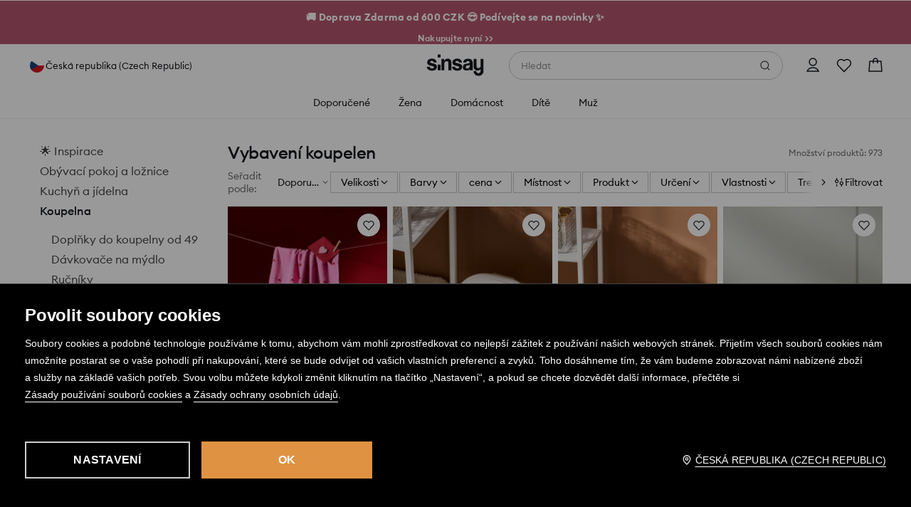

--- FILE ---
content_type: text/css
request_url: https://www.sinsay.com/cz/cz/skin/frontend/6.418.1/narch/category/sinsay/redesign-category.css
body_size: 3092
content:
@-webkit-keyframes load{0%{left:-100%}to{left:100%}}@keyframes load{0%{left:-100%}to{left:100%}}.animated{overflow:hidden;position:relative}.animated:after{-webkit-animation:load 1s cubic-bezier(.4,0,.2,1) infinite;animation:load 1s cubic-bezier(.4,0,.2,1) infinite;background:-webkit-gradient(linear,left top,right top,from(hsla(0,0%,100%,0)),color-stop(hsla(0,0%,100%,.25)),to(hsla(0,0%,100%,0)));background:linear-gradient(90deg,hsla(0,0%,100%,0),hsla(0,0%,100%,.25),hsla(0,0%,100%,0));content:"";display:block;left:-150px;width:40px}.animated:after,.skeleton-image{height:100%;position:absolute;top:0}.skeleton-image{background-color:red;left:0;overflow:hidden;width:100%}.es-breadcrumbs-wrapper{-webkit-box-pack:center;-ms-flex-pack:center;-webkit-box-orient:vertical;-webkit-box-direction:normal;-webkit-box-align:start;-ms-flex-align:start;align-items:flex-start;display:-webkit-box;display:-ms-flexbox;display:flex;-ms-flex-flow:column;flex-flow:column;grid-area:breadcrumbs;height:38px;justify-content:center;width:100%}.es-breadcrumbs-wrapper .box-1{background-color:#e3e2e0;border-radius:2px;height:18px;margin-left:15px;position:relative;width:300px}@media(min-width:1024px){.es-breadcrumbs-wrapper .box-1{margin-left:0}.es-breadcrumbs-wrapper{-webkit-box-align:start;-ms-flex-align:start;align-items:flex-start;height:52px}}.box{background-color:#e3e2e0;border-radius:2px;position:relative}.es-title-wrapper{-webkit-box-align:center;-ms-flex-align:center;align-items:center;display:-webkit-box;display:-ms-flexbox;display:flex;height:40px;padding:0 16px}@media(min-width:1024px){.es-title-wrapper{font-size:24px;height:28px;line-height:22px;margin:12px 0;padding:0}}.es-title-wrapper .box-1,.es-title-wrapper .box-2{height:20px;justify-self:flex-end;margin-left:15px;width:20px}@media(min-width:1024px){.es-title-wrapper .box-1,.es-title-wrapper .box-2{display:none}}.es-title-wrapper .es-category-title{-webkit-box-pack:start;-ms-flex-pack:start;-webkit-box-align:center;-ms-flex-align:center;align-items:center;display:-webkit-box;display:-ms-flexbox;display:flex;font-size:14px;font-weight:600;justify-content:flex-start;letter-spacing:.2px;width:100%}@media(min-width:1024px){.es-title-wrapper .es-category-title{font-size:24px}}.es-chips-wrapper{-webkit-box-pack:justify;-ms-flex-pack:justify;-webkit-box-align:center;-ms-flex-align:center;align-items:center;display:-webkit-box;display:-ms-flexbox;display:flex;justify-content:space-between;padding:8px 16px 20px}.es-chips-wrapper .box{height:32px;width:56px}@media(min-width:1024px){.es-chips-wrapper{display:none}}.es-filters-skeleton{-webkit-box-pack:justify;-ms-flex-pack:justify;display:-webkit-box;display:-ms-flexbox;display:flex;justify-content:space-between;padding:12px 16px 8px}.es-filters-skeleton .box{height:16px;margin:9px 0}.es-filters-skeleton .box-1{width:192px}.es-filters-skeleton .box-2{width:52px}@media(min-width:1024px){.es-filters-skeleton{-webkit-box-align:center;-ms-flex-align:center;align-items:center;-ms-flex-wrap:wrap;flex-wrap:wrap;padding:0 0 8px}.es-filters-skeleton .box{margin:7px 0}.es-filters-skeleton .box-1{-ms-flex-preferred-size:75%;flex-basis:75%;height:26px}.es-filters-skeleton .box-2{-ms-flex-preferred-size:30%;flex-basis:30%;height:24px}}@media(min-width:1280px){.es-filters-skeleton{-webkit-box-align:center;-ms-flex-align:center;align-items:center;-ms-flex-wrap:nowrap;flex-wrap:nowrap;padding:0}.es-filters-skeleton .box{height:22px;margin:9px 0}.es-filters-skeleton .box-1{-ms-flex-preferred-size:60%;flex-basis:60%}.es-filters-skeleton .box-2{-ms-flex-preferred-size:20%;flex-basis:20%}}@media(min-width:1024px){.es-category.es-category-loading.es-sidebar-enabled{-ms-grid-columns:1fr 24px 4fr;-webkit-column-gap:24px;-moz-column-gap:24px;column-gap:24px;display:-ms-grid;display:grid;grid-template-areas:". breadcrumbs" "sidebar catalog";grid-template-columns:1fr 4fr;padding:0 24px}.es-breadcrumbs-wrapper{-ms-grid-column:3;-ms-grid-row:1}}.es-category.es-category-loading .es-product-photo{display:block}.es-category .es-category-sidebar-wrapper{display:none;grid-area:sidebar;margin-top:0;min-height:47px}@media(min-width:1024px){.es-category .es-category-sidebar-wrapper{display:block}}.es-category .es-category-sidebar-wrapper ul{padding-left:20px}.es-category .es-category-sidebar-wrapper li>div{background:#e8e8e8;border-radius:2px;height:10px;margin-bottom:20px;position:relative}.es-category .es-category-sidebar-wrapper .skeleton-line-1{background:#c8c7c7;width:100px}.es-category .es-category-sidebar-wrapper .skeleton-line-2{width:130px}.es-category .es-category-sidebar-wrapper .skeleton-line-3,.es-category .es-category-sidebar-wrapper .skeleton-line-4,.es-category .es-category-sidebar-wrapper .skeleton-line-6,.es-category .es-category-sidebar-wrapper .skeleton-line-7{width:70px}.es-category .es-category-sidebar-wrapper .skeleton-line-5,.es-category .es-category-sidebar-wrapper .skeleton-line-8{width:40px}.es-category .es-category-wrapper{-ms-flex-preferred-size:100%;flex-basis:100%;grid-area:catalog}@media (min-width:1024px){.es-category .es-category-sidebar-wrapper{-ms-grid-column:1;-ms-grid-row:2}.es-category .es-category-wrapper{-ms-grid-column:3;-ms-grid-row:2}}.es-category .es-category-wrapper>ul{margin:15px 0 0}.es-category .es-category-wrapper .es-product figure{height:100%;margin:0;width:100%}.es-category .es-category-wrapper .es-product figure a{background:#e8e8e8;border-radius:2px;margin-bottom:10px;position:relative}.es-category .es-category-wrapper .es-product .es-sticker{display:none}.es-category .es-category-wrapper .es-product .es-product-name,.es-category .es-category-wrapper .es-product .es-product-name a,.es-category .es-category-wrapper .es-product .es-product-price,.es-category .es-category-wrapper .es-product .es-product-price a{color:transparent}.es-category .es-category-wrapper .es-product .es-product-price{background:#e8e8e8;border-radius:2px;height:10px;margin:10px 0 10px 10px;position:relative;width:72px}.es-category .es-category-wrapper .es-product .es-product-name{background:#e8e8e8;border-radius:2px;height:10px;margin-bottom:25px;margin-left:10px;overflow:hidden;position:relative;width:48px}.skeleton-ropo-wrapper{padding:4px 8px}@media(min-width:1024px){.skeleton-ropo-wrapper{padding:8px 0 0}}.skeleton-ropo-wrapper .skeleton-box{background-color:#f1f2f2;height:18px;width:300px}@media(min-width:1024px){.skeleton-ropo-wrapper .skeleton-box{height:21px}}.es-category-banner,.es-category-products,.es-error-message{-ms-flex-preferred-size:100%;flex-basis:100%}.es-category-banner{display:-ms-grid;display:grid;margin:8px 8px 15px;max-width:100%;z-index:5}.es-category-banner #mixApp{overflow:auto}.es-category-banner .licences-container{margin:0;overflow:hidden;padding:0 1rem}.es-error-message{margin:1.2rem .5rem .7rem}.es-grid-switcher{background:#fff 50%/100% no-repeat;border:none;cursor:pointer;margin:0;position:static;width:auto}.es-grid-switcher+.es-grid-switcher{margin-left:.25em}.es-grid-switcher.radio{display:none}.es-grid-switcher:checked+label{color:#1f1d1d;font-weight:700}.es-products{-ms-flex-preferred-size:100%;-webkit-box-pack:start;-ms-flex-pack:start;display:-webkit-box;display:-ms-flexbox;display:flex;flex-basis:100%;-ms-flex-wrap:wrap;flex-wrap:wrap;gap:2px;justify-content:flex-start;position:relative;text-transform:none}.es-products.es-grid-1{margin:0 auto;max-width:600px}.es-product,.es-products.es-grid-1{-ms-flex-preferred-size:100%;flex-basis:100%}.es-product{font-family:Euclid,Arial,Helvetica,sans-serif;margin:0;max-width:100%}.es-grid-2 .es-product{-ms-flex-preferred-size:calc(50% - 4px);flex-basis:calc(50% - 4px);row-gap:32px}.es-grid-3 .es-product{-ms-flex-preferred-size:calc(33.33% - 4px);flex-basis:calc(33.33% - 4px);row-gap:32px}.es-grid-4 .es-product{-ms-flex-preferred-size:calc(25% - 4px);flex-basis:calc(25% - 4px);row-gap:32px}.es-grid-5 .es-product{-ms-flex-preferred-size:calc(20% - 4px);flex-basis:calc(20% - 4px);row-gap:32px}.es-product-photo{-webkit-box-ordinal-group:2;-ms-flex-order:1;display:inline-block;order:1;overflow:hidden;padding-top:133.3333333333%;position:relative;width:100%}.es-product-photo>img{bottom:0;height:100%;left:50%;position:absolute;top:0;-webkit-transform:translateX(-50%);transform:translateX(-50%);width:100%}.es-product figure{overflow:hidden}.es-category-banner{margin:.5rem 1.5rem;overflow:hidden}.es-category-banner:empty{display:none}@media screen and (min-width:769px){.es-category-loading{-ms-flex-wrap:nowrap;flex-wrap:nowrap}.es-category .es-category-wrapper .es-product .es-product-name,.es-category .es-category-wrapper .es-product .es-product-price{margin-left:0}.es-category .es-category-wrapper .es-product .es-product-price{width:150px}.es-category .es-category-wrapper .es-product .es-product-name{margin-bottom:62px;width:90px}}.es-category{position:relative}.es-category .es-filters-options{background-color:transparent}.es-category .es-filters-prices .es-filters-option{-webkit-box-orient:vertical;-webkit-box-direction:normal;-ms-flex-direction:column;flex-direction:column}.es-category .es-filters-prices .es-filters-option label{-webkit-box-ordinal-group:1;-ms-flex-order:0;order:0}.es-category .es-filters-prices .es-filters-option label.error{-webkit-box-ordinal-group:3;-ms-flex-order:2;height:auto;order:2;padding-top:.5em}.es-category .es-filters-prices .es-filters-option input{-webkit-box-ordinal-group:2;-ms-flex-order:1;order:1;padding:10px;width:100%}.es-category .es-filters-option{-ms-flex-preferred-size:calc(50% - 0.5em);-webkit-box-sizing:border-box;box-sizing:border-box;display:-webkit-box;display:-ms-flexbox;display:flex;flex-basis:calc(50% - 0.5em);padding:.5em 0}.es-category .es-filters-option .checkbox,.es-category .es-filters-option .radio{-webkit-appearance:none;-moz-appearance:none;appearance:none;height:0;width:0}.es-category .es-filters-option .checkbox:after,.es-category .es-filters-option .radio:after{border:1px solid #c5c5c5;-webkit-box-shadow:inset 3px 0 0 rgba(0,0,0,.1),inset 0 3px 0 rgba(0,0,0,.1);box-shadow:inset 3px 0 0 rgba(0,0,0,.1),inset 0 3px 0 rgba(0,0,0,.1);color:#898989;content:"";display:block;height:1em;line-height:1;padding:.4em .4em .4em .55em;width:.9em}.es-category .es-filters-option .checkbox:checked:after,.es-category .es-filters-option .radio:checked:after{content:"✔"}.es-category .es-filters-option .radio{border:none;-webkit-box-shadow:none;box-shadow:none}.es-category .es-filters-option .radio:after{border-radius:50%}.es-category .es-filters-option [type=text]{margin:.5em 0;width:100%}.es-category .es-filters-option .checkbox-label,.es-category .es-filters-option .radio-label{line-height:1.95;margin-left:2em;padding:0 .5em}.es-category .es-filters-option .checkbox-label:before,.es-category .es-filters-option .radio-label:before{left:auto;margin:0 0 0 1em;right:0}.es-category .es-filters-action{font-family:Euclid,Arial,Helvetica,sans-serif;font-size:1.3em;margin-bottom:0;min-width:auto;text-transform:none}.es-category .es-filters-action-submit{background-color:#000;color:#fff;min-width:12rem;width:100%}.es-category .es-filters-action-submit:hover{background-color:#8f4fb0;color:#fff}.es-category .es-filters-action-submit:disabled{background-color:rgba(37,36,35,.6);cursor:not-allowed}@media screen and (max-width:991px){.es-category .es-filters-title{cursor:pointer;display:inline-block;font-size:.85em;font-weight:600;padding:1em 1.25em;position:relative;text-transform:uppercase}.es-category .es-filters-title:after{background-color:#000;color:#fff;content:"≪";display:inline-block;line-height:1;margin:0 0 0 .95rem;padding:.65em .5em .5em;-webkit-transform:rotate(-90deg);transform:rotate(-90deg)}.es-category .es-filters-title.active{background-color:transparent;color:#8f4fb0}.es-category .es-filters-title.active:after{background-color:#8f4fb0;-webkit-transform:rotate(90deg);transform:rotate(90deg)}.es-category .es-filters-title.active+.es-filters-form{display:block}.es-category .es-filters-form{background-color:transparent;display:none;left:0;overflow:auto;position:absolute;width:100%;z-index:1}.es-category .es-filters-list{-webkit-box-orient:vertical;-webkit-box-direction:normal;background-color:transparent;display:-webkit-box;display:-ms-flexbox;display:flex;-ms-flex-direction:column;flex-direction:column;max-height:70vh;overflow:auto}.es-category .es-filters-group{margin:.675rem 1.35em}.es-category .es-filters-label{-webkit-box-pack:justify;-ms-flex-pack:justify;display:-webkit-box;display:-ms-flexbox;display:flex;font-weight:600;justify-content:space-between;text-transform:uppercase}.es-category .es-filters-label:after{background:url(/skin/frontend/6.418.1/narch/public/images/arrow.RZTzXNE.svg) no-repeat 100% 100%/contain;content:"";height:1em;width:1em}.es-category .es-filters-label.active:after{-webkit-transform:rotate(180deg);transform:rotate(180deg)}.es-category .es-filters-label.active+.es-filters-options{display:-webkit-box;display:-ms-flexbox;display:flex}.es-category .es-filters-options{-webkit-box-pack:justify;-ms-flex-pack:justify;display:none;-ms-flex-wrap:wrap;flex-wrap:wrap;justify-content:space-between}.es-category .es-filters-options .es-filters-actions{display:none}.es-category .es-filters-option{padding:.75em 0}.es-category .es-filters-actions{-webkit-box-sizing:border-box;box-sizing:border-box;margin:.75rem 1.35rem 0}.es-category .es-filters-actions button[type=button]+button[type=button]{margin-top:.75rem}.es-category .es-filters-action{-webkit-box-sizing:border-box;box-sizing:border-box}.es-category .es-filters-actions-main .es-filters-action-close,.es-category .es-filters-clear .es-filters-action{font-family:Euclid,Arial,Helvetica,sans-serif;text-transform:none}.es-category .es-filters-clear .es-filters-action{background-color:#627dae;color:#fff}.es-category .es-filters-actions-main .es-filters-action-close{border:1px solid #c5c5c5;color:#000}.es-category .es-filters-actions-main .error{display:none}}@media screen and (min-width:768px)and (max-width:991px){.es-category .es-filters-form{width:50%}}@media screen and (min-width:992px){.es-category .es-filters-action-close,.es-category .es-filters-actions-main,.es-category .es-filters-title{display:none}.es-category .es-filters-list{display:-webkit-box;display:-ms-flexbox;display:flex}.es-category .es-filters-group{position:relative}.es-category .es-filters-label{-webkit-box-align:center;-ms-flex-align:center;align-items:center;border:1px solid #c5c5c5;-webkit-box-shadow:inset 3px 0 0 rgba(0,0,0,.1),inset 0 3px 0 rgba(0,0,0,.1);box-shadow:inset 3px 0 0 rgba(0,0,0,.1),inset 0 3px 0 rgba(0,0,0,.1);cursor:pointer;display:-webkit-box;display:-ms-flexbox;display:flex;font-weight:300;margin:0 1em .5em 0;padding:.2em .35em .2em 1em;position:relative;text-transform:uppercase;z-index:2}.es-category .es-filters-label:after{background-color:#000;color:#fff;content:"≪";display:inline-block;line-height:1.1;margin:0 0 0 .95rem;padding:.45em .5em .5em;-webkit-transform:rotate(-90deg);transform:rotate(-90deg)}.es-category .es-filters-label.active{background-color:transparent;border-bottom:none;color:#8f4fb0;margin-bottom:0;padding-bottom:.7rem}.es-category .es-filters-label.active:after{background-color:#8f4fb0;-webkit-transform:rotate(90deg);transform:rotate(90deg)}.es-category .es-filters-label.active+.es-filters-options{display:block}.es-category .es-filters-options{background-color:transparent;border:1px solid #c5c5c5;-webkit-box-shadow:inset 3px 0 0 rgba(0,0,0,.1);box-shadow:inset 3px 0 0 rgba(0,0,0,.1);-webkit-box-sizing:border-box;box-sizing:border-box;display:none;margin-top:-1px;max-height:30rem;min-width:100%;overflow:auto;padding:0 1em 1em;position:absolute;z-index:1}.es-category .es-filters-option{margin:.5rem 0}.es-category .es-filters-action-clear{background-color:transparent;font-size:1rem;font-weight:600;height:auto;padding:.5em 1.35em;text-transform:uppercase}.es-category .es-filters-action-clear:after{content:"×";display:inline-block;font-size:1.3rem;margin-left:.5rem}.es-category .es-filters-action-select{display:none}}.skeleton-category-container{position:relative}.skeleton-category-container.skeleton-category-loading{-ms-grid-columns:1fr;display:-ms-grid;display:grid;gap:2.5rem;grid-template-columns:1fr;padding:0}@media screen and (min-width:1024px){.skeleton-category-container.skeleton-category-loading{padding:2rem 2.5rem}}.skeleton-category-container.skeleton-category-loading.skeleton-sidebar-enabled{-ms-grid-columns:1fr;grid-template-columns:1fr}@media screen and (min-width:1024px){.skeleton-category-container.skeleton-category-loading.skeleton-sidebar-enabled{-ms-grid-columns:15rem 1fr;grid-template-columns:15rem 1fr}}.skeleton-category-sidebar-wrapper{display:none;width:100%}@media screen and (min-width:1024px){.skeleton-category-sidebar-wrapper{display:block}}.skeleton-category-sidebar-wrapper .skeleton-sidebar-group{-webkit-box-orient:vertical;-webkit-box-direction:normal;display:-webkit-box;display:-ms-flexbox;display:flex;-ms-flex-direction:column;flex-direction:column;gap:.25rem}.skeleton-category-sidebar-wrapper .skeleton-sidebar-group .skeleton-line{background-color:#f1f2f2;height:1.75rem;width:100%}.skeleton-category-sidebar-wrapper .skeleton-sidebar-element{padding:.75rem 0 1.5rem}.skeleton-title-wrapper{-webkit-box-align:center;-ms-flex-align:center;align-items:center;display:-webkit-box;display:-ms-flexbox;display:flex;gap:.25rem;height:2.5rem;padding:.25rem 1rem 0 .25rem}@media screen and (min-width:1024px){.skeleton-title-wrapper{height:2rem;padding:0}}.skeleton-title-wrapper .skeleton-back-arrow{-webkit-box-pack:center;-ms-flex-pack:center;-webkit-box-align:center;-ms-flex-align:center;align-items:center;display:-webkit-box;display:-ms-flexbox;display:flex;height:100%;justify-content:center;padding:.25rem;width:2.125rem}@media screen and (min-width:1024px){.skeleton-title-wrapper .skeleton-back-arrow{display:none}}.skeleton-title-wrapper .skeleton-back-arrow .skeleton-circle-box{background-color:#f1f2f2;border-radius:50%;height:1.5rem;width:1.5rem}.skeleton-title-wrapper .skeleton-category-title{color:#16181d;font-size:.875rem;font-weight:500;letter-spacing:-.5px;line-height:120%}@media screen and (min-width:1024px){.skeleton-title-wrapper .skeleton-category-title{font-size:1.5rem}}.skeleton-sidebar-wrapper{display:-webkit-box;display:-ms-flexbox;display:flex;gap:.25rem;padding:.5rem 1rem .75rem}@media screen and (min-width:1024px){.skeleton-sidebar-wrapper{display:none}}.skeleton-sidebar-wrapper .skeleton-box{background-color:#f1f2f2;height:5.75rem;width:100%}.skeleton-divider{background-color:#f1f2f2;height:1px;width:100%}@media screen and (min-width:1024px){.skeleton-divider{display:none}}.skeleton-filters-wrapper{-webkit-box-sizing:border-box;box-sizing:border-box;padding:.5rem 1rem;width:100%}@media screen and (min-width:1024px){.skeleton-filters-wrapper{padding:.75rem 0}}.skeleton-filters-wrapper .skeleton-box{background-color:#f1f2f2;height:3.75rem;width:100%}@media screen and (min-width:1024px){.skeleton-filters-wrapper .skeleton-box{height:1.5rem}}.skeleton-products-wrapper{-ms-grid-columns:minmax(0,1fr) .5rem minmax(0,1fr);display:-ms-grid;display:grid;gap:.5rem;grid-template-columns:repeat(2,minmax(0,1fr));padding:.25rem .5rem;position:relative}@media screen and (min-width:560px){.skeleton-products-wrapper{-ms-grid-columns:(minmax(0,1fr))[3];grid-template-columns:repeat(3,minmax(0,1fr))}}@media screen and (min-width:769px){.skeleton-products-wrapper{-ms-grid-columns:(minmax(0,1fr))[4];grid-template-columns:repeat(4,minmax(0,1fr))}}@media screen and (min-width:1024px){.skeleton-products-wrapper{-ms-grid-columns:(minmax(0,1fr))[3];grid-template-columns:repeat(3,minmax(0,1fr));padding:.5rem 0}}@media screen and (min-width:1200px){.skeleton-products-wrapper{-ms-grid-columns:(minmax(0,1fr))[4];grid-template-columns:repeat(4,minmax(0,1fr))}}@media screen and (min-width:1800px){.skeleton-products-wrapper{-ms-grid-columns:(minmax(0,1fr))[5];grid-template-columns:repeat(5,minmax(0,1fr))}}@media screen and (min-width:2300px){.skeleton-products-wrapper{-ms-grid-columns:(minmax(0,1fr))[6];grid-template-columns:repeat(6,minmax(0,1fr))}}.skeleton-product{-webkit-box-orient:vertical;-webkit-box-direction:normal;display:-webkit-box;display:-ms-flexbox;display:flex;-ms-flex-direction:column;flex-direction:column;margin:0;padding:0}.skeleton-product .skeleton-product-content{padding:.25rem .5rem .375rem}@media screen and (min-width:1024px){.skeleton-product .skeleton-product-content{padding:.25rem .25rem .5rem .125rem}}.skeleton-product .skeleton-product-content .skeleton-product-name{display:-webkit-box;display:-ms-flexbox;display:flex;padding-top:.375rem}@media screen and (min-width:1024px){.skeleton-product .skeleton-product-content .skeleton-product-name{padding-top:.5rem}}.skeleton-product .skeleton-product-content .skeleton-product-name .skeleton-product-name-text{color:#16181d;display:inline-block;font-size:.75rem;font-weight:400;line-height:130%;overflow:hidden;text-overflow:ellipsis;white-space:nowrap}@media screen and (min-width:1024px){.skeleton-product .skeleton-product-content .skeleton-product-name .skeleton-product-name-text{font-size:.875rem}}.skeleton-product .skeleton-product-content .box{background-color:#f1f2f2;margin-top:.125rem}.skeleton-product .skeleton-product-content .box.box-1{height:1rem;width:55%}@media screen and (min-width:1024px){.skeleton-product .skeleton-product-content .box.box-1{height:1.25rem;margin-top:.25rem}}.skeleton-product .skeleton-product-content .box.box-2{height:1.313rem;width:30%}@media screen and (min-width:1024px){.skeleton-product .skeleton-product-content .box.box-2{height:1.625rem}}.skeleton-product .skeleton-product-content .box.box-3{height:.875rem;margin-bottom:.25rem;margin-top:.375rem;width:70%}@media screen and (min-width:1024px){.skeleton-product .skeleton-product-content .box.box-3{height:1.5rem}}.skeleton-product-photo{aspect-ratio:3/4;background-color:#f1f2f2;height:100%;width:100%}